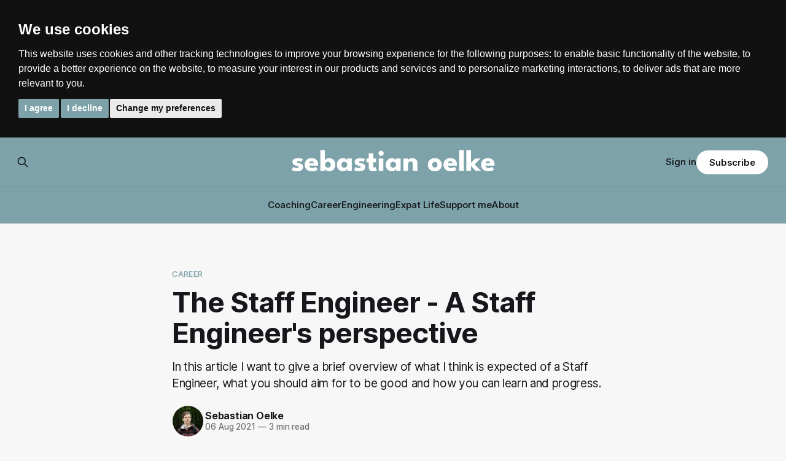

--- FILE ---
content_type: text/html; charset=utf-8
request_url: https://www.soelke.de/the-staff-engineer-a-staff-engineers-perspective/
body_size: 9581
content:
<!DOCTYPE html>
<html lang="en">
<head>

    <title>The Staff Engineer - A Staff Engineer&#x27;s perspective</title>
    <meta charset="utf-8">
    <meta name="viewport" content="width=device-width, initial-scale=1.0">
    
    <link rel="preload" as="style" href="/assets/built/screen.css?v=ef9f498cd3">
    <link rel="preload" as="script" href="/assets/built/source.js?v=ef9f498cd3">
    
    <link rel="preload" as="font" type="font/woff2" href="/assets/fonts/inter-roman.woff2?v=ef9f498cd3" crossorigin="anonymous">
<style>
    @font-face {
        font-family: "Inter";
        font-style: normal;
        font-weight: 100 900;
        font-display: optional;
        src: url(/assets/fonts/inter-roman.woff2?v=ef9f498cd3) format("woff2");
        unicode-range: U+0000-00FF, U+0131, U+0152-0153, U+02BB-02BC, U+02C6, U+02DA, U+02DC, U+0304, U+0308, U+0329, U+2000-206F, U+2074, U+20AC, U+2122, U+2191, U+2193, U+2212, U+2215, U+FEFF, U+FFFD;
    }
</style>

    <link rel="stylesheet" type="text/css" href="/assets/built/screen.css?v=ef9f498cd3">

    <style>
        :root {
            --background-color: #f7f7f7
        }
    </style>

    <script>
        /* The script for calculating the color contrast has been taken from
        https://gomakethings.com/dynamically-changing-the-text-color-based-on-background-color-contrast-with-vanilla-js/ */
        var accentColor = getComputedStyle(document.documentElement).getPropertyValue('--background-color');
        accentColor = accentColor.trim().slice(1);

        if (accentColor.length === 3) {
            accentColor = accentColor[0] + accentColor[0] + accentColor[1] + accentColor[1] + accentColor[2] + accentColor[2];
        }

        var r = parseInt(accentColor.substr(0, 2), 16);
        var g = parseInt(accentColor.substr(2, 2), 16);
        var b = parseInt(accentColor.substr(4, 2), 16);
        var yiq = ((r * 299) + (g * 587) + (b * 114)) / 1000;
        var textColor = (yiq >= 128) ? 'dark' : 'light';

        document.documentElement.className = `has-${textColor}-text`;
    </script>

    <meta name="description" content="In this article I want to give a brief overview of what I think is expected of a Staff Engineer, what you should aim for to be good and how you can learn and progress.">
    <link rel="icon" href="https://digitalpress.fra1.cdn.digitaloceanspaces.com/svnwymx/2024/06/profile-s.webp" type="image/png">
    <link rel="canonical" href="https://www.soelke.de/the-staff-engineer-a-staff-engineers-perspective/">
    <meta name="referrer" content="no-referrer-when-downgrade">
    <link rel="amphtml" href="https://www.soelke.de/the-staff-engineer-a-staff-engineers-perspective/amp/">
    
    <meta property="og:site_name" content="Sebastian Oelke">
    <meta property="og:type" content="article">
    <meta property="og:title" content="The Staff Engineer - A Staff Engineer&#x27;s perspective">
    <meta property="og:description" content="In this article I want to give a brief overview of what I think is expected of a Staff Engineer, what you should aim for to be good and how you can learn and progress.">
    <meta property="og:url" content="https://www.soelke.de/the-staff-engineer-a-staff-engineers-perspective/">
    <meta property="og:image" content="https://digitalpress.fra1.cdn.digitaloceanspaces.com/svnwymx/2024/01/33942370171_2156d5d467_3k.webp">
    <meta property="article:published_time" content="2021-08-06T12:34:51.000Z">
    <meta property="article:modified_time" content="2024-01-02T03:40:54.000Z">
    <meta property="article:tag" content="Career">
    
    <meta name="twitter:card" content="summary_large_image">
    <meta name="twitter:title" content="The Staff Engineer - A Staff Engineer&#x27;s perspective">
    <meta name="twitter:description" content="In this article I want to give a brief overview of what I think is expected of a Staff Engineer, what you should aim for to be good and how you can learn and progress.">
    <meta name="twitter:url" content="https://www.soelke.de/the-staff-engineer-a-staff-engineers-perspective/">
    <meta name="twitter:image" content="https://digitalpress.fra1.cdn.digitaloceanspaces.com/svnwymx/2024/01/33942370171_2156d5d467_3k.webp">
    <meta name="twitter:label1" content="Written by">
    <meta name="twitter:data1" content="Sebastian Oelke">
    <meta name="twitter:label2" content="Filed under">
    <meta name="twitter:data2" content="Career">
    <meta name="twitter:site" content="@baschtl">
    <meta name="twitter:creator" content="@baschtl">
    <meta property="og:image:width" content="1200">
    <meta property="og:image:height" content="480">
    
    <script type="application/ld+json">
{
    "@context": "https://schema.org",
    "@type": "Article",
    "publisher": {
        "@type": "Organization",
        "name": "Sebastian Oelke",
        "url": "https://www.soelke.de/",
        "logo": {
            "@type": "ImageObject",
            "url": "https://digitalpress.fra1.cdn.digitaloceanspaces.com/svnwymx/2024/02/pub_logo-2.webp"
        }
    },
    "author": {
        "@type": "Person",
        "name": "Sebastian Oelke",
        "image": {
            "@type": "ImageObject",
            "url": "https://digitalpress.fra1.cdn.digitaloceanspaces.com/svnwymx/2024/06/profile-s-1.webp",
            "width": 500,
            "height": 500
        },
        "url": "https://www.soelke.de/author/sebastian/",
        "sameAs": [
            "https://www.soelke.de",
            "https://x.com/baschtl"
        ]
    },
    "headline": "The Staff Engineer - A Staff Engineer&#x27;s perspective",
    "url": "https://www.soelke.de/the-staff-engineer-a-staff-engineers-perspective/",
    "datePublished": "2021-08-06T12:34:51.000Z",
    "dateModified": "2024-01-02T03:40:54.000Z",
    "image": {
        "@type": "ImageObject",
        "url": "https://digitalpress.fra1.cdn.digitaloceanspaces.com/svnwymx/2024/01/33942370171_2156d5d467_3k.webp",
        "width": 1200,
        "height": 480
    },
    "keywords": "Career",
    "description": "In this article I want to give a brief overview of what I think is expected of a Staff Engineer, what you should aim for to be good and how you can learn and progress.",
    "mainEntityOfPage": "https://www.soelke.de/the-staff-engineer-a-staff-engineers-perspective/"
}
    </script>

    <meta name="generator" content="Ghost 5.120">
    <link rel="alternate" type="application/rss+xml" title="Sebastian Oelke" href="https://www.soelke.de/rss/">
    <script defer src="https://cdn.jsdelivr.net/ghost/portal@~2.51/umd/portal.min.js" data-i18n="true" data-ghost="https://www.soelke.de/" data-key="f9b1825bf6e9c242b30a90f5d2" data-api="https://www.soelke.de/ghost/api/content/" data-locale="en" crossorigin="anonymous"></script><style id="gh-members-styles">.gh-post-upgrade-cta-content,
.gh-post-upgrade-cta {
    display: flex;
    flex-direction: column;
    align-items: center;
    font-family: -apple-system, BlinkMacSystemFont, 'Segoe UI', Roboto, Oxygen, Ubuntu, Cantarell, 'Open Sans', 'Helvetica Neue', sans-serif;
    text-align: center;
    width: 100%;
    color: #ffffff;
    font-size: 16px;
}

.gh-post-upgrade-cta-content {
    border-radius: 8px;
    padding: 40px 4vw;
}

.gh-post-upgrade-cta h2 {
    color: #ffffff;
    font-size: 28px;
    letter-spacing: -0.2px;
    margin: 0;
    padding: 0;
}

.gh-post-upgrade-cta p {
    margin: 20px 0 0;
    padding: 0;
}

.gh-post-upgrade-cta small {
    font-size: 16px;
    letter-spacing: -0.2px;
}

.gh-post-upgrade-cta a {
    color: #ffffff;
    cursor: pointer;
    font-weight: 500;
    box-shadow: none;
    text-decoration: underline;
}

.gh-post-upgrade-cta a:hover {
    color: #ffffff;
    opacity: 0.8;
    box-shadow: none;
    text-decoration: underline;
}

.gh-post-upgrade-cta a.gh-btn {
    display: block;
    background: #ffffff;
    text-decoration: none;
    margin: 28px 0 0;
    padding: 8px 18px;
    border-radius: 4px;
    font-size: 16px;
    font-weight: 600;
}

.gh-post-upgrade-cta a.gh-btn:hover {
    opacity: 0.92;
}</style><script async src="https://js.stripe.com/v3/"></script>
    <script defer src="https://cdn.jsdelivr.net/ghost/sodo-search@~1.5/umd/sodo-search.min.js" data-key="f9b1825bf6e9c242b30a90f5d2" data-styles="https://cdn.jsdelivr.net/ghost/sodo-search@~1.5/umd/main.css" data-sodo-search="https://www.soelke.de/" data-locale="en" crossorigin="anonymous"></script>
    
    <link href="https://www.soelke.de/webmentions/receive/" rel="webmention">
    <script defer src="/public/cards.min.js?v=ef9f498cd3"></script>
    <link rel="stylesheet" type="text/css" href="/public/cards.min.css?v=ef9f498cd3">
    <script defer src="/public/comment-counts.min.js?v=ef9f498cd3" data-ghost-comments-counts-api="https://www.soelke.de/members/api/comments/counts/"></script>
    <script defer src="/public/member-attribution.min.js?v=ef9f498cd3"></script><style>:root {--ghost-accent-color: #7da2a9;}</style>
    <!-- Cookie Consent by TermsFeed https://www.TermsFeed.com -->
<script type="text/javascript" src="https://www.termsfeed.com/public/cookie-consent/4.2.0/cookie-consent.js" charset="UTF-8"></script>
<script type="text/javascript" charset="UTF-8">
document.addEventListener('DOMContentLoaded', function () {
  cookieconsent.run({
    "notice_banner_type":"headline",
    "consent_type":"express",
    "palette":"dark",
    "language":"en",
    "page_load_consent_levels":["strictly-necessary"],
    "notice_banner_reject_button_hide":false,
    "preferences_center_close_button_hide":false,
    "page_refresh_confirmation_buttons":false,
    "website_name":"Sebastian Oelke",
    "website_privacy_policy_url":"https://www.soelke.de/privacy-policy",
    "website_impressum_url":"https://www.soelke.de/imprint"
  });
});
</script>

<!-- Google Tag Manager -->
<script type="text/plain" data-cookie-consent="tracking" async src="https://www.googletagmanager.com/gtag/js?id=G-QSE7KRLJVF"></script>
<script type="text/plain" data-cookie-consent="tracking">
  window.dataLayer = window.dataLayer || [];
  function gtag(){dataLayer.push(arguments);}
  gtag('js', new Date());

  gtag('config', 'G-QSE7KRLJVF');
</script>
<!-- end of Google Tag Manager-->
<!-- End Cookie Consent by TermsFeed https://www.TermsFeed.com -->

<!-- Google Search Console -->
<meta name="google-site-verification" content="O61F_Sy64-qRPFgQHJe-xxw0JEMp639Xd5XKucP29sU" />

<style type="text/css" media="screen">
  .termsfeed-com---nb .cc-nb-okagree, .termsfeed-com---nb .cc-nb-reject {
    color: #FFF !important;
    background-color: #7da2a9 !important;
  }

  .termsfeed-com---pc-dialog .cc-cp-foot-save {
    color: #FFF !important;
    background-color: #7da2a9 !important;
  }
</style>

</head>
<body class="post-template tag-career has-sans-title has-sans-body">

<div class="gh-viewport">
    
    <header id="gh-navigation" class="gh-navigation is-stacked has-accent-color gh-outer">
    <div class="gh-navigation-inner gh-inner">

        <div class="gh-navigation-brand">
            <a class="gh-navigation-logo is-title" href="https://www.soelke.de">
                    <img src="https://digitalpress.fra1.cdn.digitaloceanspaces.com/svnwymx/2024/02/pub_logo-2.webp" alt="Sebastian Oelke">
            </a>
            <button class="gh-search gh-icon-button" aria-label="Search this site" data-ghost-search>
    <svg xmlns="http://www.w3.org/2000/svg" fill="none" viewBox="0 0 24 24" stroke="currentColor" stroke-width="2" width="20" height="20"><path stroke-linecap="round" stroke-linejoin="round" d="M21 21l-6-6m2-5a7 7 0 11-14 0 7 7 0 0114 0z"></path></svg></button>            <button class="gh-burger gh-icon-button" aria-label="Menu">
                <svg xmlns="http://www.w3.org/2000/svg" width="24" height="24" fill="currentColor" viewBox="0 0 256 256"><path d="M224,128a8,8,0,0,1-8,8H40a8,8,0,0,1,0-16H216A8,8,0,0,1,224,128ZM40,72H216a8,8,0,0,0,0-16H40a8,8,0,0,0,0,16ZM216,184H40a8,8,0,0,0,0,16H216a8,8,0,0,0,0-16Z"></path></svg>                <svg xmlns="http://www.w3.org/2000/svg" width="24" height="24" fill="currentColor" viewBox="0 0 256 256"><path d="M205.66,194.34a8,8,0,0,1-11.32,11.32L128,139.31,61.66,205.66a8,8,0,0,1-11.32-11.32L116.69,128,50.34,61.66A8,8,0,0,1,61.66,50.34L128,116.69l66.34-66.35a8,8,0,0,1,11.32,11.32L139.31,128Z"></path></svg>            </button>
        </div>

        <nav class="gh-navigation-menu">
            <ul class="nav">
    <li class="nav-coaching"><a href="https://www.soelke.de/intro-call/">Coaching</a></li>
    <li class="nav-career"><a href="https://www.soelke.de/tag/career/">Career</a></li>
    <li class="nav-engineering"><a href="https://www.soelke.de/tag/engineering/">Engineering</a></li>
    <li class="nav-expat-life"><a href="https://www.soelke.de/tag/expat-life/">Expat Life</a></li>
    <li class="nav-support-me"><a href="https://www.soelke.de/become-a-supporter/">Support me</a></li>
    <li class="nav-about"><a href="https://www.soelke.de/about/">About</a></li>
</ul>

        </nav>

        <div class="gh-navigation-actions">
                <button class="gh-search gh-icon-button" aria-label="Search this site" data-ghost-search>
    <svg xmlns="http://www.w3.org/2000/svg" fill="none" viewBox="0 0 24 24" stroke="currentColor" stroke-width="2" width="20" height="20"><path stroke-linecap="round" stroke-linejoin="round" d="M21 21l-6-6m2-5a7 7 0 11-14 0 7 7 0 0114 0z"></path></svg></button>                <div class="gh-navigation-members">
                            <a href="#/portal/signin" data-portal="signin">Sign in</a>
                                <a class="gh-button" href="#/portal/signup" data-portal="signup">Subscribe</a>
                </div>
        </div>

    </div>
</header>

    

<main class="gh-main">

    <article class="gh-article post tag-career">

        <header class="gh-article-header gh-canvas">

                <a class="gh-article-tag" href="https://www.soelke.de/tag/career/">Career</a>
            <h1 class="gh-article-title is-title">The Staff Engineer - A Staff Engineer&#x27;s perspective</h1>
                <p class="gh-article-excerpt is-body">In this article I want to give a brief overview of what I think is expected of a Staff Engineer, what you should aim for to be good and how you can learn and progress.</p>

            <div class="gh-article-meta">
                <div class="gh-article-author-image instapaper_ignore">
                            <a href="/author/sebastian/">
                                <img class="author-profile-image" src="https://digitalpress.fra1.cdn.digitaloceanspaces.com/svnwymx/2024/06/profile-s-1.webp" alt="Sebastian Oelke">
                            </a>
                </div>
                <div class="gh-article-meta-wrapper">
                    <h4 class="gh-article-author-name"><a href="/author/sebastian/">Sebastian Oelke</a></h4>
                    <div class="gh-article-meta-content">
                        <time class="gh-article-meta-date" datetime="2021-08-06">06 Aug 2021</time>
                            <span class="gh-article-meta-length"><span class="bull">—</span> 3 min read</span>
                    </div>
                </div>
            </div>

                <figure class="gh-article-image">
        <img
            srcset="https://digitalpress.fra1.cdn.digitaloceanspaces.com/svnwymx/2024/01/33942370171_2156d5d467_3k.webp 320w,
                    https://digitalpress.fra1.cdn.digitaloceanspaces.com/svnwymx/2024/01/33942370171_2156d5d467_3k.webp 600w,
                    https://digitalpress.fra1.cdn.digitaloceanspaces.com/svnwymx/2024/01/33942370171_2156d5d467_3k.webp 960w,
                    https://digitalpress.fra1.cdn.digitaloceanspaces.com/svnwymx/2024/01/33942370171_2156d5d467_3k.webp 1200w,
                    https://digitalpress.fra1.cdn.digitaloceanspaces.com/svnwymx/2024/01/33942370171_2156d5d467_3k.webp 2000w"
            sizes="(max-width: 1200px) 100vw, 1120px"
            src="https://digitalpress.fra1.cdn.digitaloceanspaces.com/svnwymx/2024/01/33942370171_2156d5d467_3k.webp"
            alt="A duck family swimming on a lake."
        >
    </figure>

        </header>

        <section class="gh-content gh-canvas is-body">
            <p>The software development world is quite diverse and when I started out as a developer I would have loved to have someone telling me what the real expectations are for professionals. Sometimes those are very different from what is written in a job description.</p>
<p>In this article series I already covered the <a href="https://www.soelke.de/2021/03/29/the-junior-software-engineer-a-staff-engineers-perspective">Junior Software Engineer</a>, the <a href="https://www.soelke.de/2021/05/02/the-professional-software-engineer-a-staff-engineers-perspective">Professional Software Engineer</a> as well as the <a href="https://www.soelke.de/2021/05/17/the-senior-software-engineer-a-staff-engineers-perspective/">Senior Software Engineer</a>. In this article I want to end the series with the Staff Engineer. I will explain my point of view as a Staff Engineer of what is expected of people in this role and what you should do to be good!</p>
<figure class="kg-card kg-embed-card"><iframe width="200" height="113" src="https://www.youtube.com/embed/5E0fBL3RsJg?feature=oembed" frameborder="0" allow="accelerometer; autoplay; clipboard-write; encrypted-media; gyroscope; picture-in-picture" allowfullscreen=""></iframe></figure><h3 id="what-is-expected-of-you">What is expected of you</h3>
<p>First of all, the Staff Engineer is a leadership position. You lead the team and by doing so you are a role model for everyone else (that might add some pressure ;-)). You are a hub of information for the team. This means that you soak in information, filter it and pass what is relevant on to the team. You ensure that everyone else in the team can focus on getting things done. In that sense, you are also a person who fosters cross-team collaboration.</p>
<p>Furthermore, you are the second pair of eyes for your manager. You try to keep the team healthy (e.g., help resolve blockers, jump in where help is needed, resolve conflicts locally first if possible). You help the team to move forward and to keep focus in discussions on making decisions. This aspect will also be important when your team needs to decide on what to work on next. Engineers tend to loose the big picture while being in the details all day. Having you with as a birds eye on the team is very helpful in that regard.</p>
<p>Finally, you drive the technical roadmap and by doing that the technical direction of the team (alone or with the help of others). You are accountable for the pace and quality of the output of the team.</p>
<p>All that is expected of a Staff Engineer - of course you should be an awesome software engineer as well. This gets harder over time cause you might be in a situation where you spend much more time on "ensuring" and "driving" than coding. That depends heavily on the team maturity.</p>
<h3 id="what-you-should-aim-for-to-be-good">What you should aim for to be good</h3>
<p>Even if you are not a manager, I can advise you to have (not too frequent) 1on1s/coffee chats with your team members. In those you can ask them what challenges they see currently (team- and system-wise), get to know them, ask what motivates them / what they like to work on, ask what you can do differently, what they need support with, even how you can help them to grow and reach their development goals.</p>
<p>The focus of the other engineers is to go into a lot of details most of their time. You should make sure that they can do that. To be able to do that you should consider the following points:</p>
<ul>
<li>delegate as much as you can,</li>
<li>your focus should be on:
<ul>
<li>having a good overview,</li>
<li>being an information hub,</li>
<li>having a good idea about the relevant bits that happen outside your team (those can influence the inside work),</li>
<li>giving the team direction,</li>
<li>being a tie breaker when the team is stuck during a decision making process, for example, by asking questions to make the team find a way back to make a decision, suggesting an investigation task prior to the work to get more information or taking the decision yourself when you have better knowledge or during times of high urgency,</li>
<li>reminding team members of the important things to work on,</li>
<li>in general, making sure the team has what it needs to work and focus on this work.</li>
</ul>
</li>
</ul>
<p>Also keep in mind, that from now on you cannot make it right for everyone anymore.</p>
<h3 id="how-you-can-learn">How you can learn</h3>
<p>You will have less time coding yourself. Still there are other ways you can make sure to not loose too much connection to the code. You can try and ensure you know what is going on by doing more code reviews. I learned the hard way that I should only work on smaller tasks that will not block my team in the current delivery (which might have a deadline attached). You can help others out and pair program or be the rubber duck if someone is stuck. Other than that there is a whole lot to learn about conflict management, team forming and building, the different characters in your team and how to support them.</p>
<p>Do you have other input about what to look out for when you start a career in Software Engineering? Let me know! I would be glad to listen to it and learn from your experiences. Let's get in touch via <a href="https://twitter.com/baschtl?ref=soelke.de">Twitter</a>, <a href="https://www.linkedin.com/pub/sebastian-oelke/105/95/516?ref=soelke.de">LinkedIn</a> or good old <a href="mailto:sebastian@myagilemind.com">Email</a>.</p>
<p><em>Post image taken by <a href="https://flickr.com/photos/beckymatsubara/33942370171/in/album-72157682223596836/?ref=soelke.de">Becky Matsubara</a> published under <a href="https://creativecommons.org/licenses/by/2.0?ref=soelke.de">CC BY 2.0</a>.</em></p>

        </section>

    </article>

        <div class="gh-comments gh-canvas">
            
        <script defer src="https://cdn.jsdelivr.net/ghost/comments-ui@~1.2/umd/comments-ui.min.js" data-locale="en" data-ghost-comments="https://www.soelke.de/" data-api="https://www.soelke.de/ghost/api/content/" data-admin="https://www.soelke.de/ghost/" data-key="f9b1825bf6e9c242b30a90f5d2" data-title="null" data-count="true" data-post-id="65227fff817fe40001506229" data-color-scheme="auto" data-avatar-saturation="60" data-accent-color="#7da2a9" data-comments-enabled="all" data-publication="Sebastian Oelke" crossorigin="anonymous"></script>
    
        </div>

</main>


            <section class="gh-container is-grid gh-outer">
                <div class="gh-container-inner gh-inner">
                    <h2 class="gh-container-title">Read more</h2>
                    <div class="gh-feed">
                            <article class="gh-card post">
    <a class="gh-card-link" href="/i-am-done-with-tech/">
            <figure class="gh-card-image">
                <img
                    srcset="https://digitalpress.fra1.cdn.digitaloceanspaces.com/svnwymx/2025/08/feature-1.webp 160w,
                            https://digitalpress.fra1.cdn.digitaloceanspaces.com/svnwymx/2025/08/feature-1.webp 320w,
                            https://digitalpress.fra1.cdn.digitaloceanspaces.com/svnwymx/2025/08/feature-1.webp 600w,
                            https://digitalpress.fra1.cdn.digitaloceanspaces.com/svnwymx/2025/08/feature-1.webp 960w,
                            https://digitalpress.fra1.cdn.digitaloceanspaces.com/svnwymx/2025/08/feature-1.webp 1200w,
                            https://digitalpress.fra1.cdn.digitaloceanspaces.com/svnwymx/2025/08/feature-1.webp 2000w"
                    sizes="320px"
                    src="https://digitalpress.fra1.cdn.digitaloceanspaces.com/svnwymx/2025/08/feature-1.webp"
                    alt="I am Done with Tech"
                    loading="lazy"
                >
            </figure>
        <div class="gh-card-wrapper">
            <h3 class="gh-card-title is-title">I am Done with Tech</h3>
                <p class="gh-card-excerpt is-body">I am done with Tech. This is what I felt after an experience in the corporate world. Over time I learned that the situation is not black &amp; white.</p>
            <footer class="gh-card-meta">
<!--
             -->                    <time class="gh-card-date" datetime="2025-09-09">09 Sep 2025</time>
                <!--
         --></footer>
        </div>
    </a>
</article>
                            <article class="gh-card post">
    <a class="gh-card-link" href="/how-to-find-a-job-in-china-as-a-foreigner-in-2025/">
            <figure class="gh-card-image">
                <img
                    srcset="https://digitalpress.fra1.cdn.digitaloceanspaces.com/svnwymx/2025/08/feature.webp 160w,
                            https://digitalpress.fra1.cdn.digitaloceanspaces.com/svnwymx/2025/08/feature.webp 320w,
                            https://digitalpress.fra1.cdn.digitaloceanspaces.com/svnwymx/2025/08/feature.webp 600w,
                            https://digitalpress.fra1.cdn.digitaloceanspaces.com/svnwymx/2025/08/feature.webp 960w,
                            https://digitalpress.fra1.cdn.digitaloceanspaces.com/svnwymx/2025/08/feature.webp 1200w,
                            https://digitalpress.fra1.cdn.digitaloceanspaces.com/svnwymx/2025/08/feature.webp 2000w"
                    sizes="320px"
                    src="https://digitalpress.fra1.cdn.digitaloceanspaces.com/svnwymx/2025/08/feature.webp"
                    alt="How to find a job in China as a foreigner in 2025"
                    loading="lazy"
                >
            </figure>
        <div class="gh-card-wrapper">
            <h3 class="gh-card-title is-title">How to find a job in China as a foreigner in 2025</h3>
                <p class="gh-card-excerpt is-body">The Chinese job market for positions in the tech sector became even more fierce in 2025. However, if you are willing to put in the work and adjust expectations you still have a chance to find a suitable position.</p>
            <footer class="gh-card-meta">
                        <svg xmlns="http://www.w3.org/2000/svg" viewBox="0 0 20 20" height="20" width="20" id="Lock-1--Streamline-Ultimate"><defs></defs><title>lock-1</title><path d="M4.375 8.125h11.25s1.25 0 1.25 1.25v8.75s0 1.25 -1.25 1.25H4.375s-1.25 0 -1.25 -1.25v-8.75s0 -1.25 1.25 -1.25" fill="none" stroke="currentcolor" stroke-linecap="round" stroke-linejoin="round" stroke-width="1.5"></path><path d="M5.625 8.125V5a4.375 4.375 0 0 1 8.75 0v3.125" fill="none" stroke="currentcolor" stroke-linecap="round" stroke-linejoin="round" stroke-width="1.5"></path><path d="m10 12.5 0 2.5" fill="none" stroke="currentcolor" stroke-linecap="round" stroke-linejoin="round" stroke-width="1.5"></path></svg>                <!--
             -->                    <time class="gh-card-date" datetime="2025-08-25">25 Aug 2025</time>
                <!--
         --></footer>
        </div>
    </a>
</article>
                            <article class="gh-card post">
    <a class="gh-card-link" href="/how-to-adapt-to-4-engineering-manager-archetypes-as-a-software-engineer/">
            <figure class="gh-card-image">
                <img
                    srcset="https://digitalpress.fra1.cdn.digitaloceanspaces.com/svnwymx/2025/04/feature.webp 160w,
                            https://digitalpress.fra1.cdn.digitaloceanspaces.com/svnwymx/2025/04/feature.webp 320w,
                            https://digitalpress.fra1.cdn.digitaloceanspaces.com/svnwymx/2025/04/feature.webp 600w,
                            https://digitalpress.fra1.cdn.digitaloceanspaces.com/svnwymx/2025/04/feature.webp 960w,
                            https://digitalpress.fra1.cdn.digitaloceanspaces.com/svnwymx/2025/04/feature.webp 1200w,
                            https://digitalpress.fra1.cdn.digitaloceanspaces.com/svnwymx/2025/04/feature.webp 2000w"
                    sizes="320px"
                    src="https://digitalpress.fra1.cdn.digitaloceanspaces.com/svnwymx/2025/04/feature.webp"
                    alt="How to Adapt to 4 Engineering Manager Archetypes as a Software Engineer"
                    loading="lazy"
                >
            </figure>
        <div class="gh-card-wrapper">
            <h3 class="gh-card-title is-title">How to Adapt to 4 Engineering Manager Archetypes as a Software Engineer</h3>
                <p class="gh-card-excerpt is-body">Like every person on earth is different, so is every manager. In this article we will look at manager types I experienced: the Tech Lead Manager, the Laissez-Fair Manager, the Newly-Made Manager, and the Fearful Manager. Let&#x27;s figure out how you can best deal with those archetypes.</p>
            <footer class="gh-card-meta">
<!--
             -->                    <time class="gh-card-date" datetime="2025-04-08">08 Apr 2025</time>
                <!--
         --></footer>
        </div>
    </a>
</article>
                            <article class="gh-card post">
    <a class="gh-card-link" href="/how-to-lead-a-team-with-no-experience/">
            <figure class="gh-card-image">
                <img
                    srcset="https://digitalpress.fra1.cdn.digitaloceanspaces.com/svnwymx/2025/03/feature.webp 160w,
                            https://digitalpress.fra1.cdn.digitaloceanspaces.com/svnwymx/2025/03/feature.webp 320w,
                            https://digitalpress.fra1.cdn.digitaloceanspaces.com/svnwymx/2025/03/feature.webp 600w,
                            https://digitalpress.fra1.cdn.digitaloceanspaces.com/svnwymx/2025/03/feature.webp 960w,
                            https://digitalpress.fra1.cdn.digitaloceanspaces.com/svnwymx/2025/03/feature.webp 1200w,
                            https://digitalpress.fra1.cdn.digitaloceanspaces.com/svnwymx/2025/03/feature.webp 2000w"
                    sizes="320px"
                    src="https://digitalpress.fra1.cdn.digitaloceanspaces.com/svnwymx/2025/03/feature.webp"
                    alt="How to Lead a Team with no Experience"
                    loading="lazy"
                >
            </figure>
        <div class="gh-card-wrapper">
            <h3 class="gh-card-title is-title">How to Lead a Team with no Experience</h3>
                <p class="gh-card-excerpt is-body">Leaders can be everywhere. You don&#x27;t need experience to lead a team. In this article I will go through traits that will be helpful though. I will describe scenarios that you can watch out for when you want to lead without experience.</p>
            <footer class="gh-card-meta">
<!--
             -->                    <time class="gh-card-date" datetime="2025-04-01">01 Apr 2025</time>
                <!--
         --></footer>
        </div>
    </a>
</article>
                    </div>
                </div>
            </section>

    
    <footer class="gh-footer has-accent-color gh-outer">
    <div class="gh-footer-inner gh-inner">

        <div class="gh-footer-bar">
            <span class="gh-footer-logo is-title">
                    <img src="https://digitalpress.fra1.cdn.digitaloceanspaces.com/svnwymx/2024/02/pub_logo-2.webp" alt="Sebastian Oelke">
            </span>
            <nav class="gh-footer-menu">
                <ul class="nav">
    <li class="nav-github"><a href="https://www.github.com/baschtl">Github</a></li>
    <li class="nav-linkedin"><a href="https://www.linkedin.com/in/sebastian-oelke">LinkedIn</a></li>
    <li class="nav-twitter"><a href="https://www.x.com/baschtl">Twitter</a></li>
    <li class="nav-imprint"><a href="https://www.soelke.de/imprint/">Imprint</a></li>
    <li class="nav-privacy-policy"><a href="https://www.soelke.de/privacy-policy/">Privacy Policy</a></li>
</ul>

            </nav>
            <div class="gh-footer-copyright">
                Powered by <a href="https://ghost.org/" target="_blank" rel="noopener">Ghost</a>
            </div>
        </div>

                <section class="gh-footer-signup">
                    <h2 class="gh-footer-signup-header is-title">
                        Grow Your Engineering Footprint
                    </h2>
                    <p class="gh-footer-signup-subhead is-body">
                        Accelerate your journey to exceptional tech leadership. Subscribe for insider strategies that boost your impact and make you indispensable in the ever-evolving world of software engineering.
                    </p>
                    <form class="gh-form" data-members-form>
    <input class="gh-form-input" id="footer-email" name="email" type="email" placeholder="jamie@example.com" required data-members-email>
    <button class="gh-button" type="submit" aria-label="Subscribe">
        <span><span>Subscribe</span> <svg xmlns="http://www.w3.org/2000/svg" width="32" height="32" fill="currentColor" viewBox="0 0 256 256"><path d="M224.49,136.49l-72,72a12,12,0,0,1-17-17L187,140H40a12,12,0,0,1,0-24H187L135.51,64.48a12,12,0,0,1,17-17l72,72A12,12,0,0,1,224.49,136.49Z"></path></svg></span>
        <svg xmlns="http://www.w3.org/2000/svg" height="24" width="24" viewBox="0 0 24 24">
    <g stroke-linecap="round" stroke-width="2" fill="currentColor" stroke="none" stroke-linejoin="round" class="nc-icon-wrapper">
        <g class="nc-loop-dots-4-24-icon-o">
            <circle cx="4" cy="12" r="3"></circle>
            <circle cx="12" cy="12" r="3"></circle>
            <circle cx="20" cy="12" r="3"></circle>
        </g>
        <style data-cap="butt">
            .nc-loop-dots-4-24-icon-o{--animation-duration:0.8s}
            .nc-loop-dots-4-24-icon-o *{opacity:.4;transform:scale(.75);animation:nc-loop-dots-4-anim var(--animation-duration) infinite}
            .nc-loop-dots-4-24-icon-o :nth-child(1){transform-origin:4px 12px;animation-delay:-.3s;animation-delay:calc(var(--animation-duration)/-2.666)}
            .nc-loop-dots-4-24-icon-o :nth-child(2){transform-origin:12px 12px;animation-delay:-.15s;animation-delay:calc(var(--animation-duration)/-5.333)}
            .nc-loop-dots-4-24-icon-o :nth-child(3){transform-origin:20px 12px}
            @keyframes nc-loop-dots-4-anim{0%,100%{opacity:.4;transform:scale(.75)}50%{opacity:1;transform:scale(1)}}
        </style>
    </g>
</svg>        <svg class="checkmark" xmlns="http://www.w3.org/2000/svg" viewBox="0 0 52 52">
    <path class="checkmark__check" fill="none" d="M14.1 27.2l7.1 7.2 16.7-16.8"/>
    <style>
        .checkmark {
            width: 40px;
            height: 40px;
            display: block;
            stroke-width: 2.5;
            stroke: currentColor;
            stroke-miterlimit: 10;
        }

        .checkmark__check {
            transform-origin: 50% 50%;
            stroke-dasharray: 48;
            stroke-dashoffset: 48;
            animation: stroke .3s cubic-bezier(0.650, 0.000, 0.450, 1.000) forwards;
        }

        @keyframes stroke {
            100% { stroke-dashoffset: 0; }
        }
    </style>
</svg>    </button>
    <p data-members-error></p>
</form>                </section>

    </div>
</footer>    
</div>

    <div class="pswp" tabindex="-1" role="dialog" aria-hidden="true">
    <div class="pswp__bg"></div>

    <div class="pswp__scroll-wrap">
        <div class="pswp__container">
            <div class="pswp__item"></div>
            <div class="pswp__item"></div>
            <div class="pswp__item"></div>
        </div>

        <div class="pswp__ui pswp__ui--hidden">
            <div class="pswp__top-bar">
                <div class="pswp__counter"></div>

                <button class="pswp__button pswp__button--close" title="Close (Esc)"></button>
                <button class="pswp__button pswp__button--share" title="Share"></button>
                <button class="pswp__button pswp__button--fs" title="Toggle fullscreen"></button>
                <button class="pswp__button pswp__button--zoom" title="Zoom in/out"></button>

                <div class="pswp__preloader">
                    <div class="pswp__preloader__icn">
                        <div class="pswp__preloader__cut">
                            <div class="pswp__preloader__donut"></div>
                        </div>
                    </div>
                </div>
            </div>

            <div class="pswp__share-modal pswp__share-modal--hidden pswp__single-tap">
                <div class="pswp__share-tooltip"></div>
            </div>

            <button class="pswp__button pswp__button--arrow--left" title="Previous (arrow left)"></button>
            <button class="pswp__button pswp__button--arrow--right" title="Next (arrow right)"></button>

            <div class="pswp__caption">
                <div class="pswp__caption__center"></div>
            </div>
        </div>
    </div>
</div>
<script src="/assets/built/source.js?v=ef9f498cd3"></script>

<!-- You can safely delete this line if your theme does not require jQuery -->
<script type="text/javascript" src="https://code.jquery.com/jquery-1.11.3.min.js"></script>

</body>
</html>
